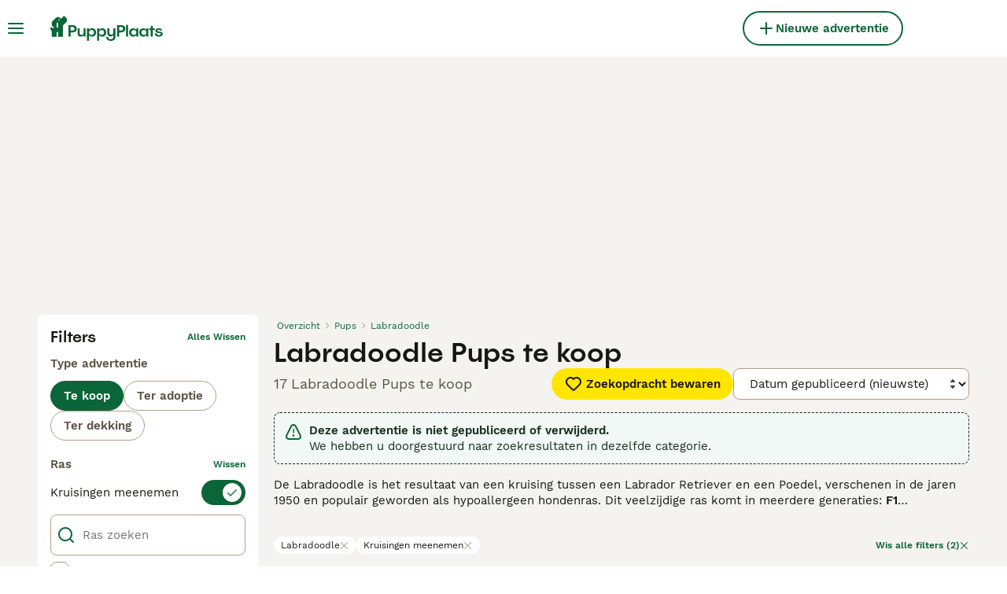

--- FILE ---
content_type: application/javascript; charset=UTF-8
request_url: https://www.puppyplaats.nl/_next/static/chunks/pages/%5Btype%5D/%5Bcategory%5D/%5Battribute%5D-2f777613556cc3ff.js
body_size: -69
content:
(self.webpackChunk_N_E=self.webpackChunk_N_E||[]).push([[1884],{73497:(_,e,t)=>{(window.__NEXT_P=window.__NEXT_P||[]).push(["/[type]/[category]/[attribute]",function(){return t(83029)}])},83029:(_,e,t)=>{"use strict";t.r(e),t.d(e,{__N_SSP:()=>a,default:()=>n});var u=t(44146),a=!0;let n=u.default}},_=>{_.O(0,[2867,4394,9241,5625,8544,3441,1758,935,3856,1083,63,1063,7490,2124,1398,7947,6236,4248,15,3971,8892,2916,636,6593,9895,8792],()=>_(_.s=73497)),_N_E=_.O()}]);

--- FILE ---
content_type: application/javascript; charset=UTF-8
request_url: https://www.puppyplaats.nl/_next/static/chunks/runtime-0c7aa41025302eac.js
body_size: 4387
content:
(()=>{"use strict";var e,a,c,t,d,f,b,r,s,n={},o={};function i(e){var a=o[e];if(void 0!==a)return a.exports;var c=o[e]={id:e,loaded:!1,exports:{}},t=!0;try{n[e].call(c.exports,c,c.exports,i),t=!1}finally{t&&delete o[e]}return c.loaded=!0,c.exports}i.m=n,i.amdO={},e=[],i.O=(a,c,t,d)=>{if(c){d=d||0;for(var f=e.length;f>0&&e[f-1][2]>d;f--)e[f]=e[f-1];e[f]=[c,t,d];return}for(var b=1/0,f=0;f<e.length;f++){for(var[c,t,d]=e[f],r=!0,s=0;s<c.length;s++)(!1&d||b>=d)&&Object.keys(i.O).every(e=>i.O[e](c[s]))?c.splice(s--,1):(r=!1,d<b&&(b=d));if(r){e.splice(f--,1);var n=t();void 0!==n&&(a=n)}}return a},i.n=e=>{var a=e&&e.__esModule?()=>e.default:()=>e;return i.d(a,{a:a}),a},c=Object.getPrototypeOf?e=>Object.getPrototypeOf(e):e=>e.__proto__,i.t=function(e,t){if(1&t&&(e=this(e)),8&t||"object"==typeof e&&e&&(4&t&&e.__esModule||16&t&&"function"==typeof e.then))return e;var d=Object.create(null);i.r(d);var f={};a=a||[null,c({}),c([]),c(c)];for(var b=2&t&&e;"object"==typeof b&&!~a.indexOf(b);b=c(b))Object.getOwnPropertyNames(b).forEach(a=>f[a]=()=>e[a]);return f.default=()=>e,i.d(d,f),d},i.d=(e,a)=>{for(var c in a)i.o(a,c)&&!i.o(e,c)&&Object.defineProperty(e,c,{enumerable:!0,get:a[c]})},i.f={},i.e=e=>Promise.all(Object.keys(i.f).reduce((a,c)=>(i.f[c](e,a),a),[])),i.u=e=>4354===e?"static/chunks/4354-a6e4456b247cc046.js":9241===e?"static/chunks/9241-7005092245d5de95.js":2921===e?"static/chunks/2921-f93535ae9fd42a0b.js":4394===e?"static/chunks/4394-e7bfa0f1fd370b2f.js":5625===e?"static/chunks/5625-a046e9308bc1e7e5.js":8544===e?"static/chunks/8544-058e67e7ee16b9d0.js":5566===e?"static/chunks/5566-60f4c8e03e6fc02d.js":935===e?"static/chunks/935-15deb0d73d6cd9b0.js":9088===e?"static/chunks/9088-1043213caffe8cd2.js":6719===e?"static/chunks/6719-af9e3fc8e4c18561.js":8823===e?"static/chunks/8823-f5c0b9666af08fb0.js":1758===e?"static/chunks/1758-23e9f40557954041.js":63===e?"static/chunks/63-b41d35ebb4464c1a.js":7490===e?"static/chunks/7490-f2e03f4ddbf93f2e.js":1398===e?"static/chunks/1398-7d84b091d606c718.js":4410===e?"static/chunks/4410-a93ee4dae5722a16.js":8066===e?"static/chunks/8066-098ff6b57de71608.js":1820===e?"static/chunks/1820-24a99d7615966d1c.js":1902===e?"static/chunks/1902-5558360b7d57cde3.js":6896===e?"static/chunks/6896-84a4a0835e82b9ec.js":5607===e?"static/chunks/5607-74a9ff2389f44393.js":5534===e?"static/chunks/5534-27e89fb882c39b86.js":8642===e?"static/chunks/8642-20ba5c034173c970.js":786===e?"static/chunks/786-24a2288883bf2c59.js":2837===e?"static/chunks/466319ed-a712249afb334a9d.js":16===e?"static/chunks/16-195cae5c03c63869.js":"static/chunks/"+(({2246:"b16582fa",4921:"cad6d251",7225:"videojs",8522:"bf32f307"})[e]||e)+"."+({128:"a0fd68728757d03f",174:"2550846b3d8d5e7f",256:"aade8a1d5840a3b0",388:"395c541ac057a2cb",403:"6e87f2e264319faa",475:"08779c5c39e05926",510:"7e1acc409e7347c0",554:"e9188a3f926f3138",594:"5762f7d12dbbec7f",650:"913ac996f3fdc70d",774:"14ed7ca41a213373",843:"d847746f49b693e8",946:"5a094c66c32715c5",1112:"d6f17d52598cbc04",1269:"e106c95aa69f5a4c",1355:"f2fde875494e63fb",1418:"e0a29a2a98978bfc",1454:"1c06e61653328189",1603:"2550846b3d8d5e7f",2071:"fa22ecea3111c59b",2079:"2550846b3d8d5e7f",2246:"2cd69590d6ad076e",2296:"dc8e6028909292eb",2330:"ed91ff76d7285304",2526:"5aaa6eb5713233b4",2746:"e71e42ff4e1caec8",2786:"394a12780466ca26",2870:"c8ad70785c5accc7",3080:"9a09801f1f53b71b",3224:"d847746f49b693e8",3293:"917a8250a19ebe8d",3396:"6d4a0518b2960f92",3587:"932062bd860e6824",3760:"d8c0b7c9c4a92026",3808:"b8232330ff788431",3947:"b834665dc1467920",3984:"2550846b3d8d5e7f",4088:"e1e283fd4ed06731",4105:"7342a69dd565ea94",4131:"588fa4431c809160",4197:"f004ce8c15ded51e",4228:"8f3339358169269e",4362:"2070d15ac0864b0b",4460:"2550846b3d8d5e7f",4543:"dbc85a85cda41973",4560:"94082329cfc36773",4574:"78a75a9d9af40e95",4626:"8044504bd72cd351",4644:"6dfdf0eacd51023f",4679:"ea95da741a88f978",4777:"d3dd3503558d2095",4784:"93facb29160d1e64",4831:"152379de53c189ff",4912:"acbd8aff10e16229",4919:"2ffce845f9df72ee",4921:"89630b40ce6f15e2",4995:"02b26cc238d62d3e",5197:"b77305fb56de3c89",5205:"4ad43bfaa3d29e3b",5491:"af086636045d17f5",5540:"5d39cdbeb07afdd2",5568:"f2aabe9b2c8d4870",5622:"8310b072c93e28bc",5788:"44aac0ae6666deea",5800:"4316fd6f61ec97a5",5892:"12cd6e4354294dd6",5938:"095c8d2dc0245e0b",5975:"fca545949310ad12",6119:"b7a6e67ae7c2da91",6203:"13b21551f6297731",6218:"5e57c4e956932977",6272:"60a5df648dbc2f0e",6284:"ff5b5c859dd6419c",6521:"9ffd2f5af577fff7",6553:"fde031c30aad9efa",6812:"a4dfa3b730bfd76e",6819:"2e8bd52893105769",6841:"2550846b3d8d5e7f",6987:"83d1b3b7ef814374",7156:"a5dca935c61f57c2",7225:"0f25e16fa554b257",7314:"ba47fc35c1bd2142",7317:"2550846b3d8d5e7f",7457:"1c8a4ac356d6ce98",7497:"e5e9d0899bebdd41",7503:"42e73e588c3507bf",7650:"490cdc05cc4ed210",7653:"c3e3bd92b0afca16",7712:"4914d0dcd5d93539",7793:"2550846b3d8d5e7f",7920:"40cbab0fb921267f",7982:"35e5dde9bc7d504a",8134:"0d0c60a0603d122d",8136:"5e953193fa2f6d1f",8144:"f8d319a28b589231",8145:"17766e31fbf01862",8149:"a640fb418e72d6b1",8314:"83eb05b71978c4d9",8341:"fdded975ee4ee19f",8522:"148ccf5a10c6651d",8627:"a3747bc6070b071d",8776:"79c588850c784df7",8886:"4d90f68fe9502a8b",8974:"61077fc3116f8ccd",9053:"7b560d307f9ff576",9116:"0bb572d375f25f27",9222:"2550846b3d8d5e7f",9404:"1f68ae4b174e2b10",9487:"a02ad8b4c4e3f736",9602:"46ec078c1256a2be",9657:"639702b252a089f0",9698:"2550846b3d8d5e7f",9768:"aadd7faae50b95c3",9797:"ec32e8a4dd7cc673",9939:"d61590e58507edcf",9993:"75bcdfa11533a1c1"})[e]+".js",i.miniCssF=e=>"static/css/"+({590:"0a00d46864cbc029",1127:"130d8cf1bebb805e",1629:"58cd9dbbb72983fa",2819:"3df5e9efa5b1b10f",2940:"340f61ae94427973",3106:"8db48f5e798b8ea4",3355:"5bbbda25875b94ed",3575:"643440d558b692f2",3867:"56838e9325b9e8a9",4189:"ec215ba85c2b3e74",4313:"7f73196235525c77",4732:"6f8703319847db42",4917:"35d971d6450fb7aa",5274:"0ea734805f3e538a",5307:"85efb0c137c6f8e7",5379:"2cd02400d740308e",5447:"0206152aefb9f925",5717:"d77171e534cfc265",5901:"340da8839677562d",6758:"3b6ab9af3ba7d116",7133:"9187f2823fa76ca2",7260:"27f98957c873c847",8187:"2c3e545871e7e2ae",8769:"73d76ade426594a7",9239:"01debbacc7d3d33e",9346:"e5aa0f4139ee192f",9796:"097b0394b4133b90",9829:"7e60f867d4a88840",9952:"897dc65cbfc227b1"})[e]+".css",i.g=function(){if("object"==typeof globalThis)return globalThis;try{return this||Function("return this")()}catch(e){if("object"==typeof window)return window}}(),i.o=(e,a)=>Object.prototype.hasOwnProperty.call(e,a),t={},i.l=(e,a,c,d)=>{if(t[e])return void t[e].push(a);if(void 0!==c)for(var f,b,r=document.getElementsByTagName("script"),s=0;s<r.length;s++){var n=r[s];if(n.getAttribute("src")==e||n.getAttribute("data-webpack")=="_N_E:"+c){f=n;break}}f||(b=!0,(f=document.createElement("script")).charset="utf-8",f.timeout=120,i.nc&&f.setAttribute("nonce",i.nc),f.setAttribute("data-webpack","_N_E:"+c),f.src=i.tu(e)),t[e]=[a];var o=(a,c)=>{f.onerror=f.onload=null,clearTimeout(u);var d=t[e];if(delete t[e],f.parentNode&&f.parentNode.removeChild(f),d&&d.forEach(e=>e(c)),a)return a(c)},u=setTimeout(o.bind(null,void 0,{type:"timeout",target:f}),12e4);f.onerror=o.bind(null,f.onerror),f.onload=o.bind(null,f.onload),b&&document.head.appendChild(f)},i.r=e=>{"u">typeof Symbol&&Symbol.toStringTag&&Object.defineProperty(e,Symbol.toStringTag,{value:"Module"}),Object.defineProperty(e,"__esModule",{value:!0})},i.nmd=e=>(e.paths=[],e.children||(e.children=[]),e),i.tt=()=>(void 0===d&&(d={createScriptURL:e=>e},"u">typeof trustedTypes&&trustedTypes.createPolicy&&(d=trustedTypes.createPolicy("nextjs#bundler",d))),d),i.tu=e=>i.tt().createScriptURL(e),i.p="/_next/",f={9121:0},i.f.miniCss=(e,a)=>{if(f[e])a.push(f[e]);else 0!==f[e]&&({590:1,1127:1,1629:1,2819:1,2940:1,3106:1,3355:1,3575:1,3867:1,4189:1,4313:1,4732:1,4917:1,5274:1,5307:1,5379:1,5447:1,5717:1,5901:1,6758:1,7133:1,7260:1,8187:1,8769:1,9239:1,9346:1,9796:1,9829:1,9952:1})[e]&&a.push(f[e]=new Promise((a,c)=>{var t,d=i.miniCssF(e),f=i.p+d;if(((e,a)=>{for(var c=document.getElementsByTagName("link"),t=0;t<c.length;t++){var d=c[t],f=d.getAttribute("data-href")||d.getAttribute("href");if("stylesheet"===d.rel&&(f===e||f===a))return d}for(var b=document.getElementsByTagName("style"),t=0;t<b.length;t++){var d=b[t],f=d.getAttribute("data-href");if(f===e||f===a)return d}})(d,f))return a();(t=document.createElement("link")).rel="stylesheet",t.type="text/css",t.onerror=t.onload=d=>{if(t.onerror=t.onload=null,"load"===d.type)a();else{var b=d&&("load"===d.type?"missing":d.type),r=d&&d.target&&d.target.href||f,s=Error("Loading CSS chunk "+e+" failed.\n("+r+")");s.code="CSS_CHUNK_LOAD_FAILED",s.type=b,s.request=r,t.parentNode.removeChild(t),c(s)}},t.href=f,function(e){if("function"==typeof _N_E_STYLE_LOAD){let{href:a,onload:c,onerror:t}=e;_N_E_STYLE_LOAD(0===a.indexOf(window.location.origin)?new URL(a).pathname:a).then(()=>null==c?void 0:c.call(e,{type:"load"}),()=>null==t?void 0:t.call(e,{}))}else document.head.appendChild(e)}(t)}).then(()=>{f[e]=0},a=>{throw delete f[e],a}))},b={9121:0,1127:0},i.f.j=(e,a)=>{var c=i.o(b,e)?b[e]:void 0;if(0!==c)if(c)a.push(c[2]);else if(/^(3(106|355|575|867)|4(189|313|732|917)|5(90(|1)|(30|44|71)7|274|379)|9(121|239|346|796|829|952)|(162|281|876)9|1127|2940|6758|7133|7260|8187)$/.test(e))b[e]=0;else{var t=new Promise((a,t)=>c=b[e]=[a,t]);a.push(c[2]=t);var d=i.p+i.u(e),f=Error();i.l(d,a=>{if(i.o(b,e)&&(0!==(c=b[e])&&(b[e]=void 0),c)){var t=a&&("load"===a.type?"missing":a.type),d=a&&a.target&&a.target.src;f.message="Loading chunk "+e+" failed.\n("+t+": "+d+")",f.name="ChunkLoadError",f.type=t,f.request=d,c[1](f)}},"chunk-"+e,e)}},i.O.j=e=>0===b[e],r=(e,a)=>{var c,t,[d,f,r]=a,s=0;if(d.some(e=>0!==b[e])){for(c in f)i.o(f,c)&&(i.m[c]=f[c]);if(r)var n=r(i)}for(e&&e(a);s<d.length;s++)t=d[s],i.o(b,t)&&b[t]&&b[t][0](),b[t]=0;return i.O(n)},(s=self.webpackChunk_N_E=self.webpackChunk_N_E||[]).forEach(r.bind(null,0)),s.push=r.bind(null,s.push.bind(s))})();

--- FILE ---
content_type: application/javascript; charset=UTF-8
request_url: https://www.puppyplaats.nl/_next/static/hhnbCZ_KQsBnNCeUr_IYc/_buildManifest.js
body_size: 6726
content:
self.__BUILD_MANIFEST=function(s,a,e,t,c,i,n,o,r,d,u,h,p,b,f,g,l,m,k,j,y,v,w,z,I,_,P,B,D,F,x,A,N,S,E,L,M,T,U,C,H,R,q,G,J,K,O,Q,V,W,X,Y,Z,$,ss,sa,se,st,sc,si,sn,so,sr,sd,su,sh,sp,sb,sf,sg,sl,sm,sk,sj,sy,sv,sw,sz,sI,s_,sP,sB,sD,sF,sx,sA,sN,sS,sE,sL,sM,sT,sU,sC,sH,sR,sq,sG,sJ,sK,sO,sQ,sV,sW,sX,sY,sZ,s$,s0,s2,s4,s3,s8,s1,s6,s9,s7,s5,as,aa,ae,at,ac,ai,an,ao,ar,ad,au,ah,ap,ab,af,ag,al,am,ak,aj,ay,av,aw,az){return{__rewrites:{afterFiles:[{has:s,source:S,destination:S},{has:s,source:E,destination:E},{has:s,source:"/account/informazioni-banca",destination:sg},{has:s,source:"/account/coordinate-bancarie",destination:L},{has:s,source:"/account/ricerche",destination:M},{has:s,source:"/account/preferiti",destination:T},{has:s,source:"/account/annunci",destination:U},{has:s,source:"/account/annunci-gestiti",destination:C},{has:s,source:"/account/impostazioni",destination:H},{has:s,source:"/account/il-mio-profilo",destination:R},{has:s,source:"/account/i-miei-animali",destination:q},{has:s,source:"/allevamenti/:path*",destination:sl},{has:s,source:"/allevamento/:path*",destination:k},{has:s,source:"/animale-pagamento/coordinate-bancarie",destination:_},{has:s,source:"/animale-pagamento/termini-del-compratore",destination:G},{has:s,source:"/animale-pagamento/termini-del-venditore",destination:J},{has:s,source:"/animale-pagamento/verifica",destination:P},{has:s,source:"/animale-pagamento/:path*/pagare",destination:K},{has:s,source:"/animale-pagamento/:path*/complete",destination:O},{has:s,source:"/animale-pagamento/:path*/termini",destination:Q},{has:s,source:"/animale-pagamento/:path*/activate-insurance",destination:sJ},{has:s,source:"/animale-pagamento/collection-confirmed",destination:sm},{has:s,source:"/animali-consigli",destination:V},{has:s,source:"/animali-consigli/preview/:path*",destination:sk},{has:s,source:"/animali-consigli/ricerca/:path*",destination:sj},{has:s,source:"/animali-consigli/:path*.html",destination:sy},{has:s,source:"/annunci/evidenza",destination:W},{has:s,source:"/annunci/evidenza/successo",destination:X},{has:s,source:"/annunci/invia/successo",destination:Y},{has:s,source:"/annunci/animali/:path*",destination:sv},{has:s,source:"/annunci/:path*",destination:sw},{has:s,source:"/cani-razze/:path*",destination:Z},{has:s,source:"/cerca/:path*",destination:sz},{has:s,source:sK,destination:sK},{has:s,source:sO,destination:sO},{has:s,source:s6,destination:s6},{has:s,source:"/gatti-razze/:path*",destination:sI},{has:s,source:"/id-verifica",destination:$},{has:s,source:"/id-verifica/documenti",destination:ss},{has:s,source:"/id-verifica/conferma",destination:sa},{has:s,source:se,destination:se},{has:s,source:"/login/resetta-password",destination:st},{has:s,source:"/login/dimenticata-password",destination:sc},{has:s,source:"/logout-forzato",destination:si},{has:s,source:"/registrazione",destination:sn},{has:s,source:"/registrazione/controlla-email",destination:so},{has:s,source:"/registrazione/conferma-email/:path*",destination:s_},{has:s,source:"/registrazione/cambia-email/:path*",destination:sP},{has:s,source:"/testimoniali",destination:sr},{has:s,source:"/testimoniali/:path*",destination:sB},{has:s,source:"/utente/:path*",destination:k},{has:s,source:"/appartenenza",destination:sd},{has:s,source:"/chi-siamo",destination:sD},{has:s,source:"/press",destination:sF},{has:s,source:"/privacy",destination:sx},{has:s,source:"/servizi-condizioni",destination:sA},{has:s,source:s9,destination:s9},{has:s,source:"/alta",destination:sn},{has:s,source:"/alta/controlar-correo",destination:so},{has:s,source:"/alta/confirmar-correo/:path*",destination:s_},{has:s,source:"/alta/cambiar-correo/:path*",destination:sP},{has:s,source:"/animales-consejos",destination:V},{has:s,source:"/animales-consejos/preview/:path*",destination:sk},{has:s,source:"/animales-consejos/buscar/:path*",destination:sj},{has:s,source:"/animales-consejos/:path*.html",destination:sy},{has:s,source:"/anuncios/promocion",destination:W},{has:s,source:"/anuncios/promocion/exito",destination:X},{has:s,source:"/anuncios/enviar/exito",destination:Y},{has:s,source:"/anuncios/mascotas/:path*",destination:sv},{has:s,source:"/anuncios/:path*",destination:sw},{has:s,source:"/buscar/:path*",destination:sz},{has:s,source:"/criadores/:path*",destination:sl},{has:s,source:"/criadero/:path*",destination:k},{has:s,source:"/cuenta",destination:S},{has:s,source:"/cuenta/advert-performance",destination:E},{has:s,source:"/cuenta/informacion-bancaria",destination:sg},{has:s,source:"/cuenta/detalles-banco",destination:L},{has:s,source:"/cuenta/busquedas-guardadas",destination:M},{has:s,source:"/cuenta/anuncios-favoritos",destination:T},{has:s,source:"/cuenta/mis-anuncios",destination:U},{has:s,source:"/cuenta/anuncios-gestionados",destination:C},{has:s,source:"/cuenta/configuracion",destination:H},{has:s,source:"/cuenta/mi-perfil",destination:R},{has:s,source:"/cuenta/mis-mascotas",destination:q},{has:s,source:"/login/restablecer-contrasena",destination:st},{has:s,source:"/login/recordar",destination:sc},{has:s,source:"/pago-mascota/detalles-del-banco",destination:_},{has:s,source:"/pago-mascota/terminos-del-comprador",destination:G},{has:s,source:"/pago-mascota/verificacion",destination:P},{has:s,source:"/pago-mascota/terminos-del-vendedor",destination:J},{has:s,source:"/pago-mascota/:path*/pago",destination:K},{has:s,source:"/pago-mascota/:path*/complete",destination:O},{has:s,source:"/pago-mascota/:path*/terminos",destination:Q},{has:s,source:"/pago-mascota/:path*/activate-insurance",destination:sJ},{has:s,source:"/pago-mascota/collection-confirmed",destination:sm},{has:s,source:"/razas-gato/:path*",destination:sI},{has:s,source:"/razas-perro/:path*",destination:Z},{has:s,source:"/sesion-cerrada",destination:si},{has:s,source:"/testimonios",destination:sr},{has:s,source:"/testimonios/:path*",destination:sB},{has:s,source:"/usuario/:path*",destination:k},{has:s,source:"/verificacion-de-ID",destination:$},{has:s,source:"/verificacion-de-ID/documentos",destination:ss},{has:s,source:"/verificacion-de-ID/confirmacion",destination:sa},{has:s,source:"/afiliacion",destination:sd},{has:s,source:"/acercade",destination:sD},{has:s,source:"/prensa",destination:sF},{has:s,source:"/politica-privacidad",destination:sx},{has:s,source:"/condiciones-uso",destination:sA},{has:s,source:"/aanmelden",destination:sn},{has:s,source:"/aanmelden/email-controleren",destination:so},{has:s,source:"/aanmelden/email-bevestigen/:path*",destination:s_},{has:s,source:"/aanmelden/email-wijzigen/:path*",destination:sP},{has:s,source:"/account/bankgegevens",destination:sg},{has:s,source:"/account/bankdetails",destination:L},{has:s,source:"/account/bewaarde-zoekopdrachten",destination:M},{has:s,source:"/account/favoriete-advertenties",destination:T},{has:s,source:"/account/mijn-advertenties",destination:U},{has:s,source:"/account/beheerde-advertenties",destination:C},{has:s,source:"/account/instellingen",destination:H},{has:s,source:"/account/mijn-profiel",destination:R},{has:s,source:"/account/mijn-huisdieren",destination:q},{has:s,source:"/advertenties/promoten",destination:W},{has:s,source:"/advertenties/promoten/succesvol",destination:X},{has:s,source:"/advertenties/plaatsen/succesvol",destination:Y},{has:s,source:"/advertenties/huisdieren/:path*",destination:sv},{has:s,source:"/advertenties/:path*",destination:sw},{has:s,source:"/fokkers/:path*",destination:sl},{has:s,source:"/fokker/:path*",destination:k},{has:s,source:"/gebruiker/:path*",destination:k},{has:s,source:"/geforceerd-uitloggen",destination:si},{has:s,source:"/hondenrassen/:path*",destination:Z},{has:s,source:"/huisdier-advies",destination:V},{has:s,source:"/huisdier-advies/preview/:path*",destination:sk},{has:s,source:"/huisdier-advies/zoeken/:path*",destination:sj},{has:s,source:"/huisdier-advies/:path*.html",destination:sy},{has:s,source:"/huisdier-betaling/bankgegevens",destination:_},{has:s,source:"/huisdier-betaling/koper-voorwaarden",destination:G},{has:s,source:"/huisdier-betaling/verificatie",destination:P},{has:s,source:"/huisdier-betaling/verkoper-voorwaarden",destination:J},{has:s,source:"/huisdier-betaling/:path*/betalen",destination:K},{has:s,source:"/huisdier-betaling/:path*/complete",destination:O},{has:s,source:"/huisdier-betaling/:path*/voorwaarden",destination:Q},{has:s,source:"/huisdier-betaling/:path*/activate-insurance",destination:sJ},{has:s,source:"/huisdier-betaling/collection-confirmed",destination:sm},{has:s,source:"/id-verificatie",destination:$},{has:s,source:"/id-verificatie/documenten",destination:ss},{has:s,source:"/id-verificatie/bevestiging",destination:sa},{has:s,source:"/inloggen",destination:se},{has:s,source:"/inloggen/wachtwoord-opnieuw-instellen",destination:st},{has:s,source:"/inloggen/wachtwoord-vergeten",destination:sc},{has:s,source:"/lidmaatschap",destination:sd},{has:s,source:"/over",destination:sD},{has:s,source:"/getuigenissen",destination:sr},{has:s,source:"/getuigenissen/:path*",destination:sB},{has:s,source:"/pers",destination:sF},{has:s,source:"/privacybeleid",destination:sx},{has:s,source:"/voorwaarden",destination:sA},{has:s,source:"/zoeken/:path*",destination:sz},{has:s,source:"/mitt-konto",destination:S},{has:s,source:"/mitt-konto/advert-performance",destination:E},{has:s,source:"/mitt-konto/bankinformation",destination:sg},{has:s,source:"/mitt-konto/bankuppgifter",destination:L},{has:s,source:"/mitt-konto/sparade-sokningar",destination:M},{has:s,source:"/mitt-konto/favoritannonser",destination:T},{has:s,source:"/mitt-konto/mina-annonser",destination:U},{has:s,source:"/mitt-konto/hanterade-annonser",destination:C},{has:s,source:"/mitt-konto/installningar",destination:H},{has:s,source:"/mitt-konto/min-profil",destination:R},{has:s,source:"/mitt-konto/mina-husdjur",destination:q},{has:s,source:"/uppfodare/:path*",destination:sl},{has:s,source:_,destination:_},{has:s,source:G,destination:G},{has:s,source:J,destination:J},{has:s,source:P,destination:P},{has:s,source:K,destination:K},{has:s,source:O,destination:O},{has:s,source:Q,destination:Q},{has:s,source:"/artiklar",destination:V},{has:s,source:"/artiklar/preview/:path*",destination:sk},{has:s,source:"/artiklar/sok/:path*",destination:sj},{has:s,source:"/artiklar/:path*.html",destination:sy},{has:s,source:"/annonser/premium",destination:W},{has:s,source:"/annonser/premium/publicerade",destination:X},{has:s,source:"/annonser/skicka/lyckades",destination:Y},{has:s,source:"/annonser/hastar/:path*",destination:sv},{has:s,source:"/annonser/:path*",destination:sw},{has:s,source:Z,destination:Z},{has:s,source:"/sok/:path*",destination:sz},{has:s,source:sI,destination:sI},{has:s,source:"/id-verifiering",destination:$},{has:s,source:"/id-verifiering/dokument",destination:ss},{has:s,source:"/id-verifiering/bekraftelse",destination:sa},{has:s,source:"/logga-in",destination:se},{has:s,source:"/logga-in/aterstall-mitt-losenord",destination:st},{has:s,source:"/logga-in/glomt-losenord",destination:sc},{has:s,source:"/patvingad-utloggning",destination:si},{has:s,source:"/skapa-konto",destination:sn},{has:s,source:"/skapa-konto/kontrollera-epost",destination:so},{has:s,source:"/skapa-konto/bekrafta-epostadress/:path*",destination:s_},{has:s,source:"/skapa-konto/byt-epost/:path*",destination:sP},{has:s,source:"/anvandare/:path*",destination:k},{has:s,source:sd,destination:sd},{has:s,source:"/testimonialer",destination:sr},{has:s,source:"/testimonialer/:path*",destination:sB},{has:s,source:"/om-oss",destination:sD},{has:s,source:"/tryck-har",destination:sF},{has:s,source:"/integritetspolicy",destination:sx},{has:s,source:"/anvandarvillkor",destination:sA},{has:s,source:"/apple-app-site-association",destination:s7},{has:s,source:"/.well-known/apple-app-site-association",destination:s7},{has:s,source:"/.well-known/assetlinks.json",destination:"/mobile/assetlinks.json"},{has:s,source:"/.well-known/apple-developer-merchantid-domain-association",destination:"/mobile/apple-pay-certificate.txt"},{has:s,source:"/about/",destination:"/static/web/about/"},{has:s,source:"/privacy-policy/",destination:"/static/web/privacy-policy/"},{has:s,source:"/terms/",destination:"/static/web/terms/"},{has:s,source:"/press/",destination:"/static/web/press/"},{has:s,source:"/(.*)/mraid.js",destination:f},{has:s,source:"/wp-(.*)",destination:f},{has:s,source:"/:path*(\\.asp|\\.aspx|\\.php|\\.xml|\\.jsp)",destination:f},{has:s,source:"/(media|static)/images/:path*",destination:f},{has:s,source:"/public/immagini/:path*",destination:f},{has:s,source:"/immagini/razze/:path*",destination:f},{has:s,source:"/images/(articles|fallbacks|cachorros|criador|classifieds|foro|inz-foto|clanky-foto|puppyfotos|animal|usuario|users|breeds|veterinario|hondenrassen|hondentipfotos|hondenspeelgoed)/:path*",destination:f},{has:s,source:"/clanky/foto/:path*",destination:f},{has:s,source:"/(assets|file-manager|logos|sold|sellerprofile)/:path*",destination:f},{has:s,source:"/rest/account/:path*",destination:f},{has:s,source:"/.well-known/passkey-endpoints",destination:f},{has:s,source:"/:path*.html",destination:"/:path*"},{has:s,source:"/version/",destination:"/api/version/"},{has:s,source:"/breeder/:path*",destination:k}],beforeFiles:[],fallback:[]},__routerFilterStatic:{numItems:0,errorRate:1e-4,numBits:0,numHashes:as,bitArray:[]},__routerFilterDynamic:{numItems:0,errorRate:1e-4,numBits:0,numHashes:as,bitArray:[]},"/":[a,e,c,i,n,"static/chunks/8066-098ff6b57de71608.js",o,h,l,"static/css/5879f2bc2a661bee.css","static/chunks/pages/index-d3a43d48c049b84c.js"],"/404":[a,aa,"static/chunks/pages/404-d9286b3ad071130e.js"],"/_error":[a,aa,"static/chunks/pages/_error-c3ca2b3901782c38.js"],"/account":[a,e,t,c,i,r,z,B,su,u,d,o,p,g,D,sh,sp,sQ,sV,sW,ae,at,"static/chunks/pages/account-5256ef88b3cffeb0.js"],"/account/advert-performance":[a,e,t,r,n,ac,d,p,g,ai,"static/css/d48b8b2ba342dbd8.css","static/chunks/pages/account/advert-performance-1b5040309a4c1d74.js"],"/account/bank-details":[sS,a,e,t,c,i,r,sE,"static/chunks/7068-f0af497eba826b49.js",u,d,p,g,sX,sL,"static/css/78eacdd8d2dd6a11.css","static/chunks/pages/account/bank-details-5f5497f9684db940.js"],"/account/breeder-rewards":[a,"static/chunks/pages/account/breeder-rewards-83c1dd1c4eec31dc.js"],"/account/buyer-rewards":[a,"static/chunks/pages/account/buyer-rewards-288f404d3ddc5d44.js"],"/account/favorite-adverts":[a,t,b,"static/chunks/287-4d925250023de715.js",d,p,g,m,j,F,"static/css/4996b152e20d340b.css","static/chunks/pages/account/favorite-adverts-ba1038e782c26c02.js"],"/account/managed-ads":[a,c,an,d,p,g,ao,"static/css/2f6b1853436a9d18.css","static/chunks/pages/account/managed-ads-e189f63470573385.js"],"/account/my-adverts":[a,e,t,r,n,b,ac,d,p,g,m,sY,ai,"static/css/61b38c07728cdd89.css","static/chunks/pages/account/my-adverts-0979fb32701e77f6.js"],"/account/my-breeders":[a,an,d,p,g,ao,"static/css/ef15e1ca005c4515.css","static/chunks/pages/account/my-breeders-13a21b2bdc14055a.js"],"/account/my-breeders/new":[a,e,t,c,i,r,z,u,sh,"static/css/39a1eeab094be6d8.css","static/chunks/pages/account/my-breeders/new-31c15bd71b6ea69f.js"],"/account/my-pets":[t,b,"static/chunks/9457-444a3d7d1aee9253.js",d,p,g,"static/css/5d9d28a451e93ef4.css","static/chunks/pages/account/my-pets-5e03dbca2d2ceba5.js"],"/account/my-pets/confirm-success":[a,"static/css/9eaeba789ec7b31a.css","static/chunks/pages/account/my-pets/confirm-success-3f782b0af2a8a09b.js"],"/account/my-profile":[a,e,t,c,i,r,z,B,su,u,d,o,p,g,D,sh,sp,sQ,sV,sW,"static/css/2bb511d1011b96cc.css","static/chunks/pages/account/my-profile-25437d0016fd7fd2.js"],"/account/saved-searches":[a,c,"static/chunks/6644-93211ccf1173e6ed.js",d,p,g,"static/css/64d322ece053be28.css","static/chunks/pages/account/saved-searches-af9aaba49f569904.js"],"/account/settings":[a,e,t,c,i,r,z,B,su,u,d,o,p,g,D,sh,sp,sQ,sV,sW,ae,at,"static/chunks/pages/account/settings-67559f02d5851331.js"],"/bird-breeds":[a,x,o,A,N,"static/chunks/pages/bird-breeds-84f7308e498ca715.js"],"/bird-breeds/[slug]":[a,I,sM,sT,"static/chunks/pages/bird-breeds/[slug]-54d95c237e42a531.js"],"/breeders":[a,e,c,i,n,y,o,l,v,w,sU,sC,"static/chunks/pages/breeders-a9b4df13fe61c7fe.js"],"/breeders/[category]":[a,e,c,i,n,y,o,l,v,w,sU,sC,"static/chunks/pages/breeders/[category]-7a35a8d43f78c7a3.js"],"/breeders/[category]/[attribute]":[a,e,c,i,n,y,o,l,v,w,sU,sC,"static/chunks/pages/breeders/[category]/[attribute]-1b1b37671ae026a5.js"],"/breeders/[category]/[attribute]/[...location]":[a,e,c,i,n,y,o,l,v,w,sU,sC,"static/chunks/pages/breeders/[category]/[attribute]/[...location]-699b9ac458262bde.js"],"/cat-breeds":[a,x,o,A,N,"static/chunks/pages/cat-breeds-39532f1a209b0a72.js"],"/cat-breeds/group/[slug]":[a,x,o,A,N,"static/chunks/pages/cat-breeds/group/[slug]-e85b55400820e5cf.js"],"/cat-breeds/[slug]":[a,I,sM,sT,"static/chunks/pages/cat-breeds/[slug]-a0d0a8387c7f4eec.js"],"/chat":[sZ,"static/chunks/466319ed-a712249afb334a9d.js",a,t,s$,"static/chunks/16-195cae5c03c63869.js","static/css/9ab118167712e592.css","static/chunks/2298-b0904a856631d6ec.js","static/chunks/4410-a93ee4dae5722a16.js","static/css/9152c4e0ec525f99.css","static/chunks/pages/chat-6e2223cf461f2280.js"],"/classifieds/pets/[slug]":[a,e,t,n,b,I,h,m,j,sb,s0,s2,ar,ad,"static/chunks/pages/classifieds/pets/[slug]-09ae246d8a8bfa3c.js"],"/classifieds/promote":[a,"static/css/f6b083c0d2b4c4a8.css","static/chunks/pages/classifieds/promote-10121aed0db81fa9.js"],"/classifieds/promote/success":[a,au,d,ah,ap,"static/chunks/pages/classifieds/promote/success-6da11956184c67d0.js"],"/classifieds/submit/success":[a,au,d,ah,ap,"static/chunks/pages/classifieds/submit/success-4e8340a380db340a.js"],"/classifieds/[slug]":[a,e,t,n,b,I,h,m,j,sb,s0,s2,ar,ad,"static/chunks/pages/classifieds/[slug]-be646b91a3bd33aa.js"],"/create-new-listing":[sZ,ab,a,e,t,c,i,r,b,su,s$,af,ag,al,u,d,sp,sb,sY,am,ak,"static/css/406a3cf032154997.css","static/chunks/pages/create-new-listing-bab5658434da5af3.js"],"/dog-breeds":[a,x,o,A,N,"static/chunks/pages/dog-breeds-f9b94243d6e76c95.js"],"/dog-breeds/group/[slug]":[a,x,o,A,N,"static/chunks/pages/dog-breeds/group/[slug]-d93c2f1dc2d14001.js"],"/dog-breeds/[slug]":[a,I,sM,sT,"static/chunks/pages/dog-breeds/[slug]-e9f6a5dc2cbec2ad.js"],"/forced-logout":[a,"static/css/bb7cff8950cbd133.css","static/chunks/pages/forced-logout-155a8c3681c610f7.js"],"/id-verification":[a,"static/chunks/pages/id-verification-f3ae7ae21f7e4384.js"],"/id-verification/confirmation":[a,"static/chunks/pages/id-verification/confirmation-7e9ad99cb7bc7f62.js"],"/id-verification/documents":[a,"static/chunks/pages/id-verification/documents-ee834fe85b5e83e0.js"],"/login":[a,e,t,c,i,r,B,u,aj,"static/css/3ac565ba214bb2be.css","static/chunks/pages/login-5ff1fbbbd21bb745.js"],"/login/forgot-password":[a,e,t,c,i,r,z,u,D,s4,"static/css/81e6ff6e666c8a6c.css","static/chunks/pages/login/forgot-password-875263ad01a34792.js"],"/login/reset-password":[a,e,t,c,i,r,z,B,u,D,s4,"static/css/b49963de5d1f19ec.css","static/chunks/pages/login/reset-password-5e730fd142a829e6.js"],"/my-adverts/edit-listing":["static/chunks/pages/my-adverts/edit-listing-1e691451fe416e4c.js"],"/my-adverts/edit-listing/[slug]":[sZ,ab,a,e,t,c,i,r,b,su,s$,af,ag,al,u,d,sp,sb,sY,am,ak,"static/css/5d0f03f21e2324d9.css","static/chunks/pages/my-adverts/edit-listing/[slug]-426c51d12c242189.js"],"/pay-by-pin/bank-account":[sS,a,e,t,c,i,r,sE,"static/chunks/3911-0074081502d6cf51.js",u,d,p,sX,sL,"static/css/e0b053180e32c2ad.css","static/chunks/pages/pay-by-pin/bank-account-d12d7de0b463a413.js"],"/pay-by-pin/checkout":[a,"static/chunks/pages/pay-by-pin/checkout-0a03d946c4f70697.js"],"/pay-by-pin/contact-details":[a,t,c,i,r,"static/chunks/3627-01d346ca95cd3b27.js",u,sh,"static/css/cc4638de2e8519ab.css","static/chunks/pages/pay-by-pin/contact-details-2f48e184cf277fdf.js"],"/pay-by-pin/success":[a,"static/css/c503fb2e6dae2ba7.css","static/chunks/pages/pay-by-pin/success-ce0632d630992615.js"],"/pay-by-pin/transactions":[sS,e,t,c,i,r,b,sE,u,d,p,sL,"static/css/bb2517f8f5991468.css","static/chunks/pages/pay-by-pin/transactions-a485ed60bb0c5c96.js"],"/pet-advice":[a,e,n,h,sf,"static/css/844e7eafcf877758.css","static/chunks/pages/pet-advice-fed7f0142f7fb7fe.js"],"/pet-advice/preview/[slug]":[a,e,t,n,ay,av,h,aw,az,"static/chunks/pages/pet-advice/preview/[slug]-38bd9c3a44b509c2.js"],"/pet-advice/search":[a,e,n,h,sf,sH,sR,"static/chunks/pages/pet-advice/search-67f7af56736906da.js"],"/pet-advice/search/[category]":[a,e,n,h,sf,sH,sR,"static/chunks/pages/pet-advice/search/[category]-de401f7d387888af.js"],"/pet-advice/search/[category]/[topic]":[a,e,n,h,sf,sH,sR,"static/chunks/pages/pet-advice/search/[category]/[topic]-bddd2e1791977a32.js"],"/pet-advice/search/[category]/[topic]/[page]":[a,e,n,h,sf,sH,sR,"static/chunks/pages/pet-advice/search/[category]/[topic]/[page]-39e74946158cc970.js"],"/pet-advice/[slug]":[a,e,t,n,ay,av,h,aw,az,"static/chunks/pages/pet-advice/[slug]-e5f7cc1996524f6a.js"],"/pet-payment/bank-details":[sS,a,e,t,c,i,r,sE,u,sX,sL,"static/css/612ee348a6507258.css","static/chunks/pages/pet-payment/bank-details-56d1e5695898ad04.js"],"/pet-payment/bank-details-error":[a,"static/css/5e4bb6f197e8cce1.css","static/chunks/pages/pet-payment/bank-details-error-35a05bf139411a20.js"],"/pet-payment/collection-confirmed":[a,"static/css/226d763cb4a807c6.css","static/chunks/pages/pet-payment/collection-confirmed-a6b4ff16c78aeaaf.js"],"/pet-payment/terms":[a,t,s3,s8,"static/chunks/pages/pet-payment/terms-d7775710bfb8db9c.js"],"/pet-payment/terms-mobile":[a,t,s3,s8,"static/chunks/pages/pet-payment/terms-mobile-0557715303020d0c.js"],"/pet-payment/verification":[a,"static/css/8c86ba6ed549af3c.css","static/chunks/pages/pet-payment/verification-3ab576324d4ffa26.js"],"/pet-payment/[petPaymentId]/activate-insurance":[a,e,t,c,i,r,"static/chunks/6237-c22c45800c16dbe8.js",u,"static/css/93a319f48876c0da.css","static/chunks/pages/pet-payment/[petPaymentId]/activate-insurance-6565b8d02895876b.js"],"/pet-payment/[petPaymentId]/v2/complete":[a,s1,"static/css/970a1e8d40a9c7d4.css","static/chunks/pages/pet-payment/[petPaymentId]/v2/complete-4c4e2ebebfbbb48c.js"],"/pet-payment/[petPaymentId]/v2/pay":[a,s1,"static/css/838a03671ceff088.css","static/chunks/pages/pet-payment/[petPaymentId]/v2/pay-34ef9da12a11716a.js"],"/pet-payment/[petPaymentId]/v2/terms":[a,"static/css/5f1d2ed5971dfea2.css","static/chunks/pages/pet-payment/[petPaymentId]/v2/terms-32c92ba455aa1050.js"],"/premium/checkout":[a,s1,"static/css/d2cf6c250fbf4c48.css","static/chunks/pages/premium/checkout-3dcf30d724aee16d.js"],"/premium/success":[a,"static/css/b12c1e1c9d8d1d62.css","static/chunks/pages/premium/success-d8f7089c4b2c0592.js"],"/rabbit-breeds":[a,x,o,A,N,"static/chunks/pages/rabbit-breeds-f45e546793b1c9c2.js"],"/rabbit-breeds/[slug]":[a,I,sM,sT,"static/chunks/pages/rabbit-breeds/[slug]-0645fdf15898a8f8.js"],"/redirect":[a,"static/css/87ac10bc3717d38a.css","static/chunks/pages/redirect-11190c3821549e1a.js"],"/search":[a,e,t,c,i,n,b,y,o,h,m,l,j,v,w,F,sq,sG,"static/chunks/pages/search-32c1a611e0b11964.js"],"/signup":[a,e,t,c,i,r,z,B,u,D,s4,aj,"static/css/710d4034172842df.css","static/chunks/pages/signup-de60f0341defc288.js"],"/signup/change-email/[token]":[a,d,"static/css/31e37f375f3e6f3f.css","static/chunks/pages/signup/change-email/[token]-35928725fa2d74de.js"],"/signup/check-your-mail":[a,"static/css/ab93b453a027126c.css","static/chunks/pages/signup/check-your-mail-d972abf1d71b5583.js"],"/signup/confirm-email/[token]":[a,"static/css/72b829bf0afb3cec.css","static/chunks/pages/signup/confirm-email/[token]-f310646d87b2350b.js"],"/static/[platform]/[page]":[a,t,s3,s8,"static/chunks/pages/static/[platform]/[page]-8d802a5850180c79.js"],"/subscription/checkout":[a,"static/chunks/pages/subscription/checkout-713cfb3a681a97bb.js"],"/subscription/success":["static/css/3a31782c99ca7b23.css","static/chunks/pages/subscription/success-7b0ad2d99b7c5c39.js"],"/testimonials":[a,"static/css/3ef1446185b234d6.css","static/chunks/pages/testimonials-0652e5794978811e.js"],"/testimonials/[slug]":[a,"static/css/7fc0921c10a5408d.css","static/chunks/pages/testimonials/[slug]-07c95b73bf58d6e5.js"],"/user/[slug]":[a,t,b,I,"static/chunks/156-8262ed66aff55f6e.js",m,j,F,sb,s0,s2,"static/css/c6cead1f4afa3658.css","static/chunks/pages/user/[slug]-95bfb2b6d7386fbd.js"],"/vas/checkout":[a,"static/chunks/pages/vas/checkout-3b6cb871118946ee.js"],"/[type]/[category]":[a,e,t,c,i,n,b,y,o,h,m,l,j,v,w,F,sq,sG,"static/chunks/pages/[type]/[category]-731ed1034116e891.js"],"/[type]/[category]/[attribute]":[a,e,t,c,i,n,b,y,o,h,m,l,j,v,w,F,sq,sG,"static/chunks/pages/[type]/[category]/[attribute]-2f777613556cc3ff.js"],"/[type]/[category]/[attribute]/[...location]":[a,e,t,c,i,n,b,y,o,h,m,l,j,v,w,F,sq,sG,"static/chunks/pages/[type]/[category]/[attribute]/[...location]-f7ed1bc702051565.js"],sortedPages:["/","/404","/_app","/_error",S,E,L,"/account/breeder-rewards","/account/buyer-rewards",T,C,U,"/account/my-breeders","/account/my-breeders/new",q,"/account/my-pets/confirm-success",R,M,H,"/bird-breeds","/bird-breeds/[slug]","/breeders","/breeders/[category]","/breeders/[category]/[attribute]","/breeders/[category]/[attribute]/[...location]","/cat-breeds","/cat-breeds/group/[slug]","/cat-breeds/[slug]",sK,"/classifieds/pets/[slug]",W,X,Y,"/classifieds/[slug]",sO,"/dog-breeds","/dog-breeds/group/[slug]","/dog-breeds/[slug]",si,$,sa,ss,se,sc,st,"/my-adverts/edit-listing","/my-adverts/edit-listing/[slug]","/pay-by-pin/bank-account","/pay-by-pin/checkout","/pay-by-pin/contact-details","/pay-by-pin/success","/pay-by-pin/transactions",V,"/pet-advice/preview/[slug]","/pet-advice/search","/pet-advice/search/[category]","/pet-advice/search/[category]/[topic]","/pet-advice/search/[category]/[topic]/[page]","/pet-advice/[slug]",_,"/pet-payment/bank-details-error",sm,"/pet-payment/terms","/pet-payment/terms-mobile",P,"/pet-payment/[petPaymentId]/activate-insurance","/pet-payment/[petPaymentId]/v2/complete","/pet-payment/[petPaymentId]/v2/pay","/pet-payment/[petPaymentId]/v2/terms","/premium/checkout","/premium/success","/rabbit-breeds","/rabbit-breeds/[slug]","/redirect","/search",sn,"/signup/change-email/[token]",so,"/signup/confirm-email/[token]","/static/[platform]/[page]","/subscription/checkout","/subscription/success",sr,"/testimonials/[slug]","/user/[slug]","/vas/checkout","/[type]/[category]","/[type]/[category]/[attribute]","/[type]/[category]/[attribute]/[...location]"]}}(void 0,"static/chunks/2867-05fbb03ac3179292.js","static/chunks/4394-e7bfa0f1fd370b2f.js","static/chunks/9241-7005092245d5de95.js","static/chunks/5625-a046e9308bc1e7e5.js","static/chunks/8544-058e67e7ee16b9d0.js","static/chunks/3441-b744f6e6b60bb659.js","static/chunks/3856-1802dc5cc7e00a75.js","static/chunks/5566-60f4c8e03e6fc02d.js","static/chunks/6719-af9e3fc8e4c18561.js","static/chunks/9088-1043213caffe8cd2.js","static/chunks/1083-d9a49e41a309b8bc.js","static/chunks/4354-a6e4456b247cc046.js","static/chunks/1758-23e9f40557954041.js","/404/","static/chunks/518-774927a0a6c7fc34.js","static/chunks/1063-8df48c39d4284551.js","static/chunks/63-b41d35ebb4464c1a.js","/user/:path*","static/chunks/7490-f2e03f4ddbf93f2e.js","static/chunks/935-15deb0d73d6cd9b0.js","static/css/f0efc6a22facc828.css","static/chunks/2124-03715f2bdfb7e5de.js","static/chunks/5607-74a9ff2389f44393.js","static/chunks/2921-f93535ae9fd42a0b.js","/pet-payment/bank-details","/pet-payment/verification","static/chunks/575-353a72583b6cd4a1.js","static/chunks/5534-27e89fb882c39b86.js","static/chunks/1398-7d84b091d606c718.js","static/chunks/3470-ec61b961c2fb50cd.js","static/chunks/1288-4672380b3eb90ecc.js","static/css/d358222f667c264a.css","/account","/account/advert-performance","/account/bank-details","/account/saved-searches","/account/favorite-adverts","/account/my-adverts","/account/managed-ads","/account/settings","/account/my-profile","/account/my-pets","/pet-payment/buyer-terms","/pet-payment/seller-terms","/pet-payment/:path*/pay","/pet-payment/:path*/complete","/pet-payment/:path*/terms","/pet-advice","/classifieds/promote","/classifieds/promote/success","/classifieds/submit/success","/dog-breeds/:path*","/id-verification","/id-verification/documents","/id-verification/confirmation","/login","/login/reset-password","/login/forgot-password","/forced-logout","/signup","/signup/check-your-mail","/testimonials","/subscription","static/chunks/1172-e12583385b5cc7b4.js","static/chunks/1820-24a99d7615966d1c.js","static/chunks/2221-4f4a18428574d0e7.js","static/chunks/4570-2763de747e9f0233.js","static/chunks/8338-98d4ad8eee31526a.js","/account/bank-information","/breeders/:path*","/pet-payment/collection-confirmed","/pet-advice/preview/:path*","/pet-advice/search/:path*","/pet-advice/:path*","/classifieds/pets/:path*","/classifieds/:path*","/search/:path*","/cat-breeds/:path*","/signup/confirm-email/:path*","/signup/change-email/:path*","/testimonials/:path*","/static/web/about","/static/web/press","/static/web/privacy-policy","/static/web/terms",0,"static/chunks/2c7c69dd-03c441e43cf92af0.js","static/chunks/3343-3e363a0485c4647f.js","static/chunks/1313-16216f4125e4fc4f.js","static/css/4e5bb11fb9cd45ef.css","static/chunks/9215-8588ba9e50be9ff4.js","static/chunks/2770-59151759650564ce.js","static/css/584b9b32c5748840.css","static/chunks/4240-e218ef7ab1fcae4c.js","static/css/51756d209e38b45b.css","static/css/8c95748091911c70.css","static/chunks/7947-f507d806ad3f89e5.js","/pet-payment/:path*/activate-insurance","/chat","/create-new-listing","static/css/130d8cf1bebb805e.css","static/css/e5e755dc213022a9.css","static/chunks/274-795fa5bf52897555.js","static/chunks/6896-84a4a0835e82b9ec.js","static/chunks/3190-372258162e5951a8.js","static/chunks/07c2d338-d344ce5ea0135823.js","static/chunks/9440-f5e0b19dc388fd16.js","static/css/88c1978b0d95522e.css","static/chunks/5803-31786eed92d4e74b.js","static/chunks/8642-20ba5c034173c970.js","static/chunks/5736-eb33c4ddd5b27b3d.js","static/css/db8d72c95fe44284.css","static/chunks/1902-5558360b7d57cde3.js","/my-adverts/edit-listing/:path*","/vas/checkout/","/mobile/apple-app-site-association.json",0,NaN,"static/css/4ad36388f8bf1727.css","static/chunks/4416-da79cd8148c3b071.js","static/css/95aa36f698afa7c5.css","static/chunks/6500-b7cbd16e6e2091ba.js","static/chunks/2028-b71c5d4bd357f8df.js","static/chunks/7944-e2b39d4d585b46f7.js","static/chunks/9748-1621ad19bf29db18.js","static/css/5dd4cd48e3053adf.css","static/chunks/224-32f1f0fe11340c4a.js","static/chunks/1946-5258c025df73217f.js","static/chunks/973-c384b502af84c677.js","static/css/475aae6618347cdd.css","static/chunks/2bd5674f-318ea1e5a6a5923f.js","static/chunks/786-24a2288883bf2c59.js","static/css/54c65979c30d9288.css","static/chunks/5669-df64a140a6b815d4.js","static/css/101b5b4be251a224.css","static/chunks/6039-26d4db2e28a851cc.js","static/chunks/5284-5e81fc6fdaa22440.js","static/chunks/8823-f5c0b9666af08fb0.js","static/chunks/9161-b73f95ba5e3aeea7.js","static/chunks/1891-6af1dc8d9d97e746.js","static/css/8855440f78be74b8.css"),self.__BUILD_MANIFEST_CB&&self.__BUILD_MANIFEST_CB();